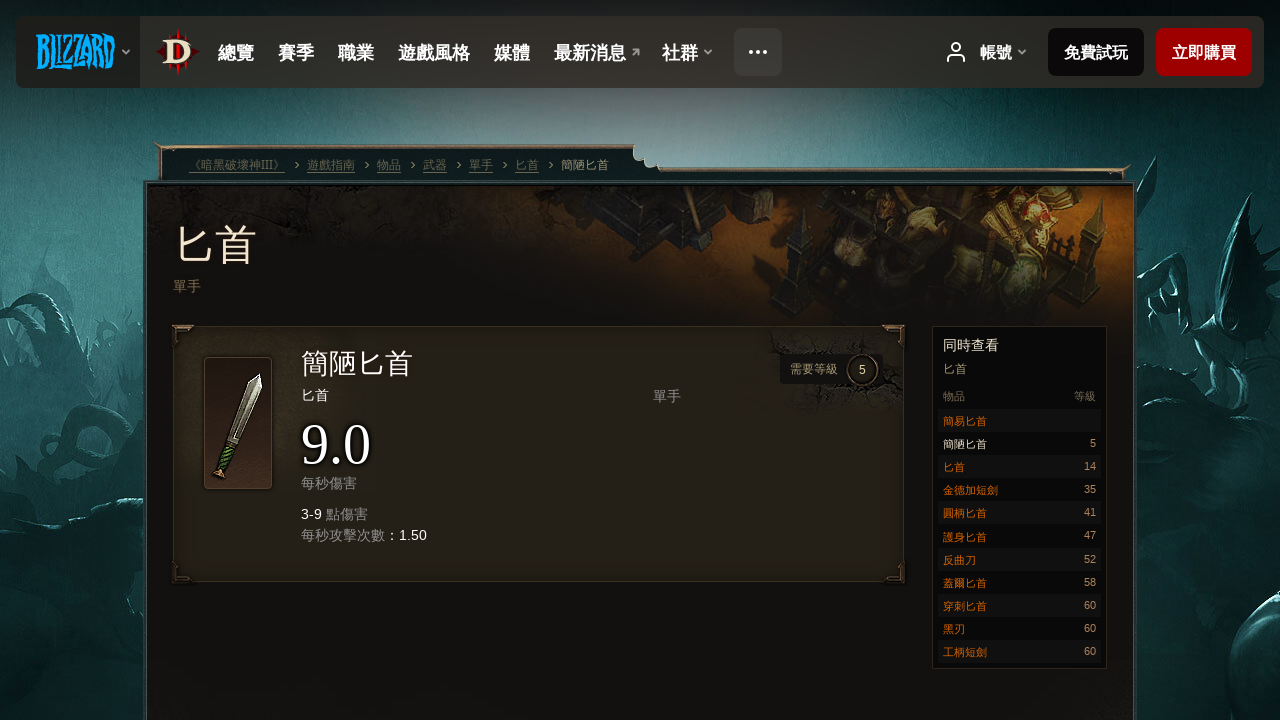

--- FILE ---
content_type: text/html;charset=UTF-8
request_url: https://eu.diablo3.blizzard.com/zh-tw/item/shiv-Dagger_002
body_size: 5589
content:
<!DOCTYPE html>
<html xmlns="http://www.w3.org/1999/xhtml" xml:lang="zh-tw" lang="zh-tw">
<head xmlns:og="http://ogp.me/ns#" xmlns:fb="http://ogp.me/ns/fb#">
<script type="text/javascript">
//<![CDATA[
var BlzCookieConsent = {
host: "blizzard.com",
onetrustScriptUrl: "https://cdn.cookielaw.org/scripttemplates/otSDKStub.js",
onetrustDomainScript: "22011b0f-2c46-49a3-a7bf-5f98a4d4da65",
cookieInfoUrlPattern: "/cookies/?$"
}
//]]>
</script>
<script type="text/javascript" src="/static/js/libs/cookie-consent-filter-compat.js?v=58-137" defer></script>
<script>
//<![CDATA[
var dataLayer = dataLayer|| [];
dataLayer.push({
"authenticated": "0" });
(function(w,d,s,l,i){w[l]=w[l]||[];w[l].push({"gtm.start":new Date().getTime(),event:"gtm.js"});var f=d.getElementsByTagName(s)[0], j=d.createElement(s),dl=l!="dataLayer"?"&amp;l="+l:"";j.async=true;j.src=
"//www.googletagmanager.com/gtm.js?id="+i+dl;f.parentNode.insertBefore(j,f);})
(window,document,"script","dataLayer","GTM-TVHPB9J");
//]]>
</script>
<meta http-equiv="imagetoolbar" content="false" />
<meta http-equiv="X-UA-Compatible" content="IE=edge,chrome=1" />
<title>簡陋匕首 - 遊戲指南 - 《暗黑破壞神III》</title>
<link rel="icon" href="/static/images/icons/favicon.ico?v=58-137" type="image/x-icon" />
<link rel="shortcut icon" href="/static/images/icons/favicon.ico?v=58-137" type="image/x-icon" />
<link rel="stylesheet" type="text/css" media="all" href="/static/local-common/css/common-game-site.min.css?v=58-137" />
<link rel="stylesheet" type="text/css" media="all" href="/static/css/legal/ratings.css?v=58-137" />
<link rel="stylesheet" type="text/css" media="all" href="/static/css/d3.css?v=137" />
<link rel="stylesheet" type="text/css" media="all" href="/static/css/tooltips.css?v=137" />
<link rel="stylesheet" type="text/css" media="all" href="/static/css/db.css?v=58-137" />
<link rel="stylesheet" type="text/css" media="all" href="/static/css/item/detail.css?v=58-137" />
<!--[if IE 6]> <link rel="stylesheet" type="text/css" media="all" href="/static/css/tooltips-ie6.css?v=137" />
<![endif]-->
<script type="text/javascript" src="/static/local-common/js/third-party.js?v=58-137"></script>
<script type="text/javascript" src="/static/local-common/js/common-game-site.min.js?v=58-137"></script>
<meta name="robots" content="" />
<meta name="title" content="簡陋匕首" />
<meta name="description" content="" />
<meta name="keywords" content="簡陋匕首, 匕首, 物品, 單手, 單手" />
<meta name="identifier" content="shiv" />
<meta name="type" content="item" />
<meta name="icon" content="https://assets.diablo3.blizzard.com/d3/icons/items/small/dagger_002_demonhunter_male.png" />
<meta name="language" content="zh-tw" />
<meta name="twitter:card" content="summary" />
<meta name="twitter:title" content="簡陋匕首 - 遊戲指南 - 《暗黑破壞神III》" />
<meta name="twitter:description" content="匕首" />
<meta name="twitter:image:src" content="https://assets.diablo3.blizzard.com/d3/icons/items/large/dagger_002_demonhunter_male.png" />
<!--[if IE 6]> <script type="text/javascript">
//<![CDATA[
try { document.execCommand('BackgroundImageCache', false, true) } catch(e) {}
//]]>
</script>
<![endif]-->
<script type="text/javascript">
//<![CDATA[
var Core = Core || {},
Login = Login || {};
Core.staticUrl = '/static';
Core.sharedStaticUrl = '/static/local-common';
Core.baseUrl = '/zh-tw';
Core.projectUrl = '';
Core.cdnUrl = 'https://blzmedia-a.akamaihd.net';
Core.supportUrl = 'http://eu.battle.net/support/';
Core.secureSupportUrl = 'https://eu.battle.net/support/';
Core.project = 'd3';
Core.locale = 'zh-tw';
Core.language = 'zh';
Core.region = 'eu';
Core.shortDateFormat = 'yyyy-MM-dd';
Core.dateTimeFormat = 'yyyy-MM-dd hh:mm a';
Core.loggedIn = false;
Core.userAgent = 'web';
Login.embeddedUrl = 'https://eu.battle.net/login/login.frag';
var Flash = Flash || {};
Flash.videoPlayer = 'https://blzmedia-a.akamaihd.net/global-video-player/themes/d3/video-player.swf';
Flash.videoBase = 'https://blzmedia-a.akamaihd.net/d3/media/videos';
Flash.ratingImage = 'https://blzmedia-a.akamaihd.net/global-video-player/ratings/d3/zh-tw.jpg';
Flash.expressInstall = 'https://blzmedia-a.akamaihd.net/global-video-player/expressInstall.swf';
Flash.videoBase = 'https://assets.diablo3.blizzard.com/d3/media/videos';
//]]>
</script>
<meta property="fb:app_id" content="155068716934" />
<meta property="og:site_name" content="Diablo III" />
<meta property="og:locale" content="zh_TW" />
<meta property="og:type" content="website" />
<meta property="og:url" content="https://eu.diablo3.blizzard.com/zh-tw" />
<meta property="og:image" content="https://assets.diablo3.blizzard.com/d3/icons/items/large/dagger_002_demonhunter_male.png" />
<meta property="og:image" content="https://blzmedia-a.akamaihd.net/battle.net/logos/og-d3.png" />
<meta property="og:image" content="https://blzmedia-a.akamaihd.net/battle.net/logos/og-blizzard.png" />
<meta property="og:title" content="簡陋匕首" />
<meta property="og:description" content="匕首" />
<link rel="canonical" href="https://eu.diablo3.blizzard.com/zh-tw" />
<meta property="d3-cloud-provider" content="aws" />
<meta property="d3-app-name" content="d3-site-prod-eu" />
<meta property="d3-app-version" content="9.5.0" />
</head>
<body class="zh-tw cjk db-detail item-detail" itemscope="itemscope" itemtype="http://schema.org/ItemPage" data-legal-country="US">
<noscript><iframe src="https://www.googletagmanager.com/ns.html?id=GTM-TVHPB9J"
height="0" width="0" style="display:none;visibility:hidden"></iframe></noscript>
<blz-nav
locale="zh-tw"
content="d3"
link-prefix="https://diablo3.blizzard.com/"
hidden
>
<script async src="https://navbar.blizzard.com/static/v1/nav.js"></script>
</blz-nav>
<div class="bg-wrapper">
<div class="wrapper">
<div id="main-content"></div>
<div class="body" itemscope="itemscope" itemtype="http://schema.org/WebPageElement">
<div class="body-top">
<div class="body-bot">
	<div class="page-header page-header-db">




	<h2 class="header-2" >			<a href="/zh-tw/item/dagger/">
				匕首
			</a>

			<small>
					單手


			</small>
</h2>
	</div>

	<div class="page-body ">
		<div class="item-right">
	<div class="db-mini-nav colors-subtle">

	<div class="db-mini-nav-header">


	<h3 class="header-3" >			同時查看
</h3>

			<span class="subtitle">匕首</span>

		<div class="column-headers">
			<span class="float-right">等級</span>
				物品
	</div>
	</div>

		<ul>


				<li class="d3-color-white row1" itemprop="relatedLink"  itemscope="itemscope">
					<a href="/zh-tw/item/simple-dagger-Dagger_001" itemprop="url">
						<span class="name" itemprop="name">簡易匕首</span>
							<span class="note"></span>

	<span class="clear"><!-- --></span>
					</a>
				</li>


				<li class="active row2" itemprop="relatedLink"  itemscope="itemscope">
					<a href="/zh-tw/item/shiv-Dagger_002" itemprop="url">
						<span class="name" itemprop="name">簡陋匕首</span>
							<span class="note">5</span>

	<span class="clear"><!-- --></span>
					</a>
				</li>


				<li class="d3-color-white row1" itemprop="relatedLink"  itemscope="itemscope">
					<a href="/zh-tw/item/dagger-Dagger_004" itemprop="url">
						<span class="name" itemprop="name">匕首</span>
							<span class="note">14</span>

	<span class="clear"><!-- --></span>
					</a>
				</li>


				<li class="d3-color-white row2" itemprop="relatedLink"  itemscope="itemscope">
					<a href="/zh-tw/item/kindjal-Dagger_102" itemprop="url">
						<span class="name" itemprop="name">金德加短劍</span>
							<span class="note">35</span>

	<span class="clear"><!-- --></span>
					</a>
				</li>


				<li class="d3-color-white row1" itemprop="relatedLink"  itemscope="itemscope">
					<a href="/zh-tw/item/rondel-Dagger_104" itemprop="url">
						<span class="name" itemprop="name">圓柄匕首</span>
							<span class="note">41</span>

	<span class="clear"><!-- --></span>
					</a>
				</li>


				<li class="d3-color-white row2" itemprop="relatedLink"  itemscope="itemscope">
					<a href="/zh-tw/item/main-gauche-Dagger_106" itemprop="url">
						<span class="name" itemprop="name">護身匕首</span>
							<span class="note">47</span>

	<span class="clear"><!-- --></span>
					</a>
				</li>


				<li class="d3-color-white row1" itemprop="relatedLink"  itemscope="itemscope">
					<a href="/zh-tw/item/kukri-Dagger_201" itemprop="url">
						<span class="name" itemprop="name">反曲刀</span>
							<span class="note">52</span>

	<span class="clear"><!-- --></span>
					</a>
				</li>


				<li class="d3-color-white row2" itemprop="relatedLink"  itemscope="itemscope">
					<a href="/zh-tw/item/skain-Dagger_204" itemprop="url">
						<span class="name" itemprop="name">蓋爾匕首</span>
							<span class="note">58</span>

	<span class="clear"><!-- --></span>
					</a>
				</li>


				<li class="d3-color-white row1" itemprop="relatedLink"  itemscope="itemscope">
					<a href="/zh-tw/item/piercer-Dagger_206" itemprop="url">
						<span class="name" itemprop="name">穿刺匕首</span>
							<span class="note">60</span>

	<span class="clear"><!-- --></span>
					</a>
				</li>


				<li class="d3-color-white row2" itemprop="relatedLink"  itemscope="itemscope">
					<a href="/zh-tw/item/darkblade-Dagger_207" itemprop="url">
						<span class="name" itemprop="name">黑刃</span>
							<span class="note">60</span>

	<span class="clear"><!-- --></span>
					</a>
				</li>


				<li class="d3-color-white row1" itemprop="relatedLink"  itemscope="itemscope">
					<a href="/zh-tw/item/basilard-Dagger_205" itemprop="url">
						<span class="name" itemprop="name">工柄短劍</span>
							<span class="note">60</span>

	<span class="clear"><!-- --></span>
					</a>
				</li>
		</ul>
	<span class="clear"><!-- --></span>
	</div>
		</div>

		<div class="item-left">

		<div class="db-detail-box colors-subtle item-detail-box icon-size-square">
 


		<div class="detail-icon ">




	<span class="d3-icon d3-icon-item d3-icon-item-large  d3-icon-item-white">
		<span class="icon-item-gradient">
			<span class="icon-item-inner icon-item-default" style="background-image: url(https://assets.diablo3.blizzard.com/d3/icons/items/large/dagger_002_demonhunter_male.png); ">
			</span>
		</span>
	</span>
		</div>

			<div class="detail-level">
				<div class="detail-level-inner">
					需要等級
				</div>
				<span class="detail-level-number">5</span>
			</div>


		<div class="detail-text">

			

	<h2 class="header-2 d3-color-white" >簡陋匕首</h2>




	<div class="d3-item-properties">




		<ul class="item-type-right">


				<li class="item-slot">單手</li>

		</ul>



	<ul class="item-type">
		<li>
			<span class="d3-color-white">匕首</span>
		</li>
	</ul>
		<ul class="item-armor-weapon item-weapon-dps">
			<li class="big"><span class="value">9.0</span></li>
			<li>每秒傷害</li>
		</ul>
		<ul class="item-armor-weapon item-weapon-damage">
			<li><span class="value"><p>3-9 <span class="d3-color-FF888888">點傷害</span></p>
<p><span class="d3-color-FF888888">每秒攻擊次數</span>：1.50</p></span></li>
		</ul>



	<div class="item-before-effects"></div>





		<ul class="item-extras">
		</ul>
	<span class="clear"><!-- --></span>
	</div>
		</div>


		<span class="corner tl"></span>
		<span class="corner tr"></span>
		<span class="corner bl"></span>
		<span class="corner br"></span>
	</div>
		</div>

	<span class="clear"><!-- --></span>
	</div>


<span class="clear"><!-- --></span>
<div class="social-media-container no-font-boost">
<h2 class="social-media-title">接收最新資訊</h2>
<ul class="social-media">
<li class="atom-feed">
<a href="/zh-tw" target="_blank"></a>
</li>
<li class="facebook">
<a href="http://www.facebook.com/DiabloZHTW" title=""></a>
</li>
<li class="twitter">
<a href="https://twitter.com/Diablo" title=""></a>
</li>
<li class="youtube">
<a href="https://www.youtube.com/Diablo" title=""></a>
</li>
<li class="reddit">
<a href="http://www.reddit.com/r/diablo" title="Diablo on reddit"></a>
</li>
<li class="vk">
<a href="http://vk.com/diablo" title="VK"></a>
</li>
<span class="clear"><!-- --></span>
</ul>
</div>
<div class="chat-gem-container">
<a href="javascript:;" class="chat-gem" id="chat-gem"></a>
</div>
</div>
</div>
<div class="body-trail">
<ol class="ui-breadcrumb">
<li itemscope="itemscope" itemtype="http://schema.org/SiteNavigationElement">
<a href="/zh-tw/" rel="np" class="breadcrumb-arrow" itemprop="url">
<span class="breadcrumb-text" itemprop="name">《暗黑破壞神III》</span>
</a>
</li>
<li itemscope="itemscope" itemtype="http://schema.org/SiteNavigationElement">
<a href="/zh-tw/game/" rel="np" class="breadcrumb-arrow" itemprop="url">
<span class="breadcrumb-text" itemprop="name">遊戲指南</span>
</a>
</li>
<li itemscope="itemscope" itemtype="http://schema.org/SiteNavigationElement">
<a href="/zh-tw/item/" rel="np" class="breadcrumb-arrow" itemprop="url">
<span class="breadcrumb-text" itemprop="name">物品</span>
</a>
</li>
<li itemscope="itemscope" itemtype="http://schema.org/SiteNavigationElement">
<a href="/zh-tw/item/weapon/" rel="np" class="breadcrumb-arrow" itemprop="url">
<span class="breadcrumb-text" itemprop="name">武器</span>
</a>
</li>
<li itemscope="itemscope" itemtype="http://schema.org/SiteNavigationElement">
<a href="/zh-tw/item/one-handed/" rel="np" class="breadcrumb-arrow" itemprop="url">
<span class="breadcrumb-text" itemprop="name">單手</span>
</a>
</li>
<li itemscope="itemscope" itemtype="http://schema.org/SiteNavigationElement">
<a href="/zh-tw/item/dagger/" rel="np" class="breadcrumb-arrow" itemprop="url">
<span class="breadcrumb-text" itemprop="name">匕首</span>
</a>
</li>
<li class="last" itemscope="itemscope" itemtype="http://schema.org/SiteNavigationElement">
<a href="/zh-tw/item/shiv-Dagger_002" rel="np" itemprop="url">
<span class="breadcrumb-text" itemprop="name">簡陋匕首</span>
</a>
</li>
</ol>
<span class="clear"><!-- --></span>
</div>
</div>
<div class="nav-footer-wrapper">
<blz-nav-footer
legal-title-id="17459"
supported-locales='["en-us", "es-mx", "pt-br", "ja-jp", "de-de", "en-gb", "es-es", "fr-fr", "it-it", "pl-pl", "ru-ru", "ko-kr", "zh-tw"]'
cookies-url="https://www.blizzard.com/cookies"
role="presentation">
<script src="https://navbar.blizzard.com/static/v1/footer.js" async="async"></script>
</blz-nav-footer>
</div>
</div>
</div>
<script>
//<![CDATA[
var xsToken = '';
var supportToken = '';
var jsonSearchHandlerUrl = '\//eu.battle.net';
var Msg = Msg || {};
Msg.support = {
ticketNew: '回報單 {0} 已建立。',
ticketStatus: '回報單 {0} 的狀態已變更為 {1}。',
ticketOpen: '建立',
ticketAnswered: '已回答',
ticketResolved: '已解決',
ticketCanceled: '已取消',
ticketArchived: '已歸檔',
ticketInfo: '需要更多資訊',
ticketAll: '檢視所有回報單'
};
Msg.cms = {
requestError: '您的要求無法完成。',
ignoreNot: '解除忽略此玩家',
ignoreAlready: '已忽略此玩家',
stickyRequested: '已要求置頂',
stickyHasBeenRequested: '你已將此主題加入追蹤。',
postAdded: '文章已加入追蹤',
postRemoved: '文章已於追蹤移除',
userAdded: '會員已加入追蹤',
userRemoved: '會員已於追蹤移除',
validationError: '必填欄位未填入',
characterExceed: '文章內容超出了XXXXXX字元。',
searchFor: "搜尋",
searchTags: "引用文章：",
characterAjaxError: "你可能處於登出狀態。請重新整理頁面並再試一次。",
ilvl: "等級 {0}",
shortQuery: "搜尋輸入長度必須至少為2個字元。",
editSuccess: "成功。重新整理？",
postDelete: "您確定要刪除這篇留言嗎？",
throttleError: "您必須稍待片刻才能再留言。"
};
Msg.bml= {
bold: '粗體',
italics: '斜體',
underline: '底線',
list: '無序列表',
listItem: '清單符號',
quote: '引用',
quoteBy: '由 {0} 發文',
unformat: '移除格式',
cleanup: '修正斷行',
code: '編碼',
item: '魔獸世界物品',
itemPrompt: '物品 ID：',
url: 'URL 連結',
urlPrompt: 'URL 網址'
};
Msg.ui= {
submit: '提交',
cancel: '取消',
reset: '重置',
viewInGallery: '至畫廊瀏覽',
loading: '載入…',
unexpectedError: '發生一個錯誤',
fansiteFind: '前往搜尋…',
fansiteFindType: '前往搜尋 {0}…',
fansiteNone: '無社群網站',
flashErrorHeader: '你必須安裝 Adobe Flash Player 才可檢視此內容。',
flashErrorText: '下載 Adobe Flash Player',
flashErrorUrl: 'http://get.adobe.com/flashplayer/',
save: '儲存'
};
Msg.grammar= {
colon: '{0}：',
first: '第一',
last: '最後',
ellipsis: '…'
};
Msg.fansite= {
achievement: '成就',
character: '角色',
faction: '聲望',
'class': '職業',
object: '目標',
talentcalc: '天賦',
skill: '專業技能',
quest: '任務',
spell: '法術',
event: '活動',
title: '稱號',
arena: '競技場隊伍',
guild: '公會',
zone: '區域',
item: '物品',
race: '種族',
npc: 'NPC',
pet: '寵物'
};
Msg.search= {
noResults: '沒有結果可顯示。',
kb: '支援',
post: '討論區',
article: '文章',
static: '一般內容',
wowcharacter: '角色',
wowitem: '物品',
wowguild: '公會',
wowarenateam: '競技場隊伍',
url: '建議連結',
friend: '好友',
product: 'Marketplace 產品',
other: '其他'
};
//]]>
</script>
<script type="text/javascript" src="/static/js/libs/toolkit-modal.js?v=137"></script>
<script type="text/javascript" src="/static/js/d3.js?v=137"></script>
<script type="text/javascript" src="/static/js/navbar.js?v=137"></script>
<script type="text/javascript">
//<![CDATA[
$(function(){
Tooltip.maxWidth = 350;
});
//]]>
</script>
<script type="text/javascript" src="/static/js/blog/responsive-blog-design.min.js?v=137"></script>
<script type="text/javascript" src="/static/js/db.js?v=58-137"></script>
<script type="text/javascript" src="/static/js/item/detail.js?v=58-137"></script>
<div id="modal" class="modal hide">
<div class="modal-content">
<div class="modal__media"></div>
<div class="modal-corner modal-corner-top-left"></div>
<div class="modal-corner modal-corner-top-right"></div>
<div class="modal-corner modal-corner-bottom-left"></div>
<div class="modal-corner modal-corner-bottom-right"></div>
<div class="modal-border modal-border-top"></div>
<div class="modal-border modal-border-right"></div>
<div class="modal-border modal-border-bottom"></div>
<div class="modal-border modal-border-left"></div>
<div class="modal-controls">
<div class="prev arrow-tab modal-navigation"><div class="heroes-arrow"></div></div>
<div class="next arrow-tab modal-navigation"><div class="heroes-arrow"></div></div>
</div>
<span class="media-btn close">×</span>
</div>
</div>
</body>
</html>